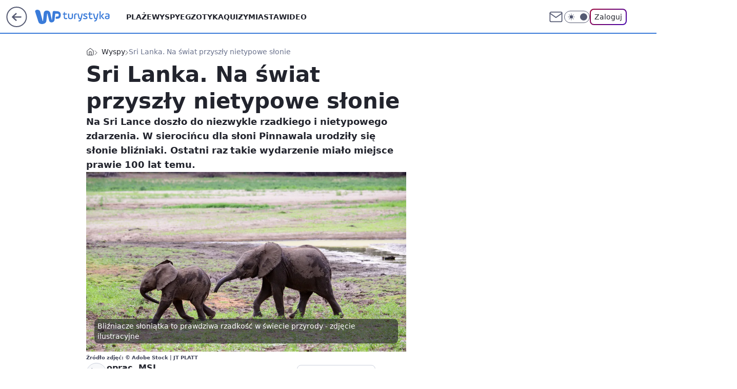

--- FILE ---
content_type: application/javascript
request_url: https://rek.www.wp.pl/gaf.js?rv=2&sn=turystyka&pvid=3af6787df044b9b7559e&rekids=234920&tVersion=B&phtml=turystyka.wp.pl%2Fsri-lanka-na-swiat-przyszly-nietypowe-slonie-6679150237432640a&abtest=adtech%7CPRGM-1047%7CA%3Badtech%7CPU-335%7CA%3Badtech%7CPRG-3468%7CB%3Badtech%7CPRGM-1036%7CD%3Badtech%7CFP-76%7CA%3Badtech%7CPRGM-1356%7CA%3Badtech%7CPRGM-1419%7CB%3Badtech%7CPRGM-1589%7CB%3Badtech%7CPRGM-1576%7CE%3Badtech%7CPRGM-1443%7CA%3Badtech%7CPRGM-1421%7CA%3Badtech%7CPRGM-1465%7CB%3Badtech%7CPRGM-1587%7CD%3Badtech%7CPRGM-1215%7CC&PWA_adbd=0&darkmode=0&highLayout=0&layout=wide&navType=navigate&cdl=0&ctype=article&ciab=IAB20%2CIAB-v3-655&cid=6679150237432640&csystem=ncr&cdate=2021-09-03&ccategory=wyspy&REKtagi=wyspy%3Bsri_lanka%3Bslon%3Bwideo&vw=1280&vh=720&p1=0&spin=y2alhsbg&bcv=2
body_size: 5804
content:
y2alhsbg({"spin":"y2alhsbg","bunch":234920,"context":{"dsa":false,"minor":false,"bidRequestId":"9161db69-e701-4813-81c5-f13c505448ec","maConfig":{"timestamp":"2026-01-15T08:59:46.335Z"},"dfpConfig":{"timestamp":"2026-01-15T11:58:29.480Z"},"sda":[],"targeting":{"client":{},"server":{},"query":{"PWA_adbd":"0","REKtagi":"wyspy;sri_lanka;slon;wideo","abtest":"adtech|PRGM-1047|A;adtech|PU-335|A;adtech|PRG-3468|B;adtech|PRGM-1036|D;adtech|FP-76|A;adtech|PRGM-1356|A;adtech|PRGM-1419|B;adtech|PRGM-1589|B;adtech|PRGM-1576|E;adtech|PRGM-1443|A;adtech|PRGM-1421|A;adtech|PRGM-1465|B;adtech|PRGM-1587|D;adtech|PRGM-1215|C","bcv":"2","ccategory":"wyspy","cdate":"2021-09-03","cdl":"0","ciab":"IAB20,IAB-v3-655","cid":"6679150237432640","csystem":"ncr","ctype":"article","darkmode":"0","highLayout":"0","layout":"wide","navType":"navigate","p1":"0","phtml":"turystyka.wp.pl/sri-lanka-na-swiat-przyszly-nietypowe-slonie-6679150237432640a","pvid":"3af6787df044b9b7559e","rekids":"234920","rv":"2","sn":"turystyka","spin":"y2alhsbg","tVersion":"B","vh":"720","vw":"1280"}},"directOnly":0,"geo":{"country":"840","region":"","city":""},"statid":"","mlId":"","rshsd":"4","isRobot":false,"curr":{"EUR":4.2192,"USD":3.6346,"CHF":4.5302,"GBP":4.8692},"rv":"2","status":{"advf":2,"ma":2,"ma_ads-bidder":2,"ma_cpv-bidder":2,"ma_high-cpm-bidder":2}},"slots":{"10":{"delivered":"","campaign":null,"dfpConfig":null},"11":{"delivered":"1","campaign":null,"dfpConfig":{"placement":"/89844762/Desktop_Turystyka.wp.pl_x11_art","roshash":"EHPS","ceil":100,"sizes":[[336,280],[640,280],[300,250]],"namedSizes":["fluid"],"div":"div-gpt-ad-x11-art","targeting":{"DFPHASH":"ADLO","emptygaf":"0"},"gfp":"EHPS"}},"12":{"delivered":"1","campaign":null,"dfpConfig":{"placement":"/89844762/Desktop_Turystyka.wp.pl_x12_art","roshash":"EHPS","ceil":100,"sizes":[[336,280],[640,280],[300,250]],"namedSizes":["fluid"],"div":"div-gpt-ad-x12-art","targeting":{"DFPHASH":"ADLO","emptygaf":"0"},"gfp":"EHPS"}},"13":{"delivered":"1","campaign":null,"dfpConfig":{"placement":"/89844762/Desktop_Turystyka.wp.pl_x13_art","roshash":"EHPS","ceil":100,"sizes":[[336,280],[640,280],[300,250]],"namedSizes":["fluid"],"div":"div-gpt-ad-x13-art","targeting":{"DFPHASH":"ADLO","emptygaf":"0"},"gfp":"EHPS"}},"14":{"delivered":"1","campaign":null,"dfpConfig":{"placement":"/89844762/Desktop_Turystyka.wp.pl_x14_art","roshash":"EHPS","ceil":100,"sizes":[[336,280],[640,280],[300,250]],"namedSizes":["fluid"],"div":"div-gpt-ad-x14-art","targeting":{"DFPHASH":"ADLO","emptygaf":"0"},"gfp":"EHPS"}},"15":{"delivered":"1","campaign":null,"dfpConfig":{"placement":"/89844762/Desktop_Turystyka.wp.pl_x15_art","roshash":"EHPS","ceil":100,"sizes":[[728,90],[970,300],[950,90],[980,120],[980,90],[970,150],[970,90],[970,250],[930,180],[950,200],[750,100],[970,66],[750,200],[960,90],[970,100],[750,300],[970,200],[950,300]],"namedSizes":["fluid"],"div":"div-gpt-ad-x15-art","targeting":{"DFPHASH":"ADLO","emptygaf":"0"},"gfp":"EHPS"}},"16":{"delivered":"1","campaign":null,"dfpConfig":{"placement":"/89844762/Desktop_Turystyka.wp.pl_x16","roshash":"EHPS","ceil":100,"sizes":[[728,90],[970,300],[950,90],[980,120],[980,90],[970,150],[970,90],[970,250],[930,180],[950,200],[750,100],[970,66],[750,200],[960,90],[970,100],[750,300],[970,200],[950,300]],"namedSizes":["fluid"],"div":"div-gpt-ad-x16","targeting":{"DFPHASH":"ADLO","emptygaf":"0"},"gfp":"EHPS"}},"17":{"delivered":"1","campaign":null,"dfpConfig":{"placement":"/89844762/Desktop_Turystyka.wp.pl_x17","roshash":"EHPS","ceil":100,"sizes":[[728,90],[970,300],[950,90],[980,120],[980,90],[970,150],[970,90],[970,250],[930,180],[950,200],[750,100],[970,66],[750,200],[960,90],[970,100],[750,300],[970,200],[950,300]],"namedSizes":["fluid"],"div":"div-gpt-ad-x17","targeting":{"DFPHASH":"ADLO","emptygaf":"0"},"gfp":"EHPS"}},"18":{"delivered":"1","campaign":null,"dfpConfig":{"placement":"/89844762/Desktop_Turystyka.wp.pl_x18","roshash":"EHPS","ceil":100,"sizes":[[728,90],[970,300],[950,90],[980,120],[980,90],[970,150],[970,90],[970,250],[930,180],[950,200],[750,100],[970,66],[750,200],[960,90],[970,100],[750,300],[970,200],[950,300]],"namedSizes":["fluid"],"div":"div-gpt-ad-x18","targeting":{"DFPHASH":"ADLO","emptygaf":"0"},"gfp":"EHPS"}},"19":{"delivered":"1","campaign":null,"dfpConfig":{"placement":"/89844762/Desktop_Turystyka.wp.pl_x19","roshash":"EHPS","ceil":100,"sizes":[[728,90],[970,300],[950,90],[980,120],[980,90],[970,150],[970,90],[970,250],[930,180],[950,200],[750,100],[970,66],[750,200],[960,90],[970,100],[750,300],[970,200],[950,300]],"namedSizes":["fluid"],"div":"div-gpt-ad-x19","targeting":{"DFPHASH":"ADLO","emptygaf":"0"},"gfp":"EHPS"}},"2":{"delivered":"1","campaign":{"id":"188177","capping":"PWAck=27120606\u0026PWAclt=1","adm":{"bunch":"234920","creations":[{"cbConfig":{"blur":false,"bottomBar":false,"fullPage":false,"message":"Przekierowanie za {{time}} sekund{{y}}","timeout":15000},"height":870,"pixels":["//ad.doubleclick.net/ddm/trackimp/N9439.2133700WP/B34863457.437610904;dc_trk_aid=630899573;dc_trk_cid=248542827;ord=1768620211;dc_lat=;dc_rdid=;tag_for_child_directed_treatment=;tfua=;gdpr=${GDPR};gdpr_consent=${GDPR_CONSENT_755};ltd=${LIMITED_ADS};dc_tdv=1?"],"scalable":"1","showLabel":false,"src":"https://mamc.wpcdn.pl/188177/1767964640286/1920x870.jpg","trackers":{"click":[""],"cview":["//ma.wp.pl/ma.gif?clid=a34bb419bc1345d54896e03c36043d43\u0026SN=turystyka\u0026pvid=3af6787df044b9b7559e\u0026action=cvimp\u0026pg=turystyka.wp.pl\u0026par=creationID%3D1469494%26test%3D0%26workfID%3D188177%26seatFee%3DPgt04tBto8Lwy0S8mztUNDIVa5k4M1Q1LSqMFpVaZm0%26seatID%3Da34bb419bc1345d54896e03c36043d43%26bidReqID%3D9161db69-e701-4813-81c5-f13c505448ec%26device%3DPERSONAL_COMPUTER%26domain%3Dturystyka.wp.pl%26emission%3D3043755%26source%3DTG%26editedTimestamp%3D1767965028%26iabSiteCategories%3D%26pvid%3D3af6787df044b9b7559e%26publisherID%3D308%26inver%3D2%26order%3D265726%26ttl%3D1768706611%26hBidPrice%3DEHKPSVY%26partnerID%3D%26isDev%3Dfalse%26contentID%3D6679150237432640%26utility%3DYTZRVWGUSUa8dCmn8zp3KuJPCIEiRiqv6L85tpW0ccu2QloZNeXB34263wmgNT7F%26ssp%3Dwp.pl%26ip%3DGFz0DDXqT8540shYmgxfEXyV38ZAe3Pvj0Rre5PgDmA%26targetDomain%3Dwkruk.pl%26platform%3D8%26billing%3Dcpv%26client_id%3D48831%26org_id%3D25%26geo%3D840%253B%253B%26slotSizeWxH%3D1920x870%26cur%3DPLN%26is_adblock%3D0%26bidTimestamp%3D1768620211%26medium%3Ddisplay%26slotID%3D002%26tpID%3D1402225%26is_robot%3D0%26hBudgetRate%3DEHKPSVY%26pricingModel%3D821QxTRN52JR6vGHrr8mO-IsBXaaC6kiKICvA-bmJAk%26iabPageCategories%3D%26sn%3Dturystyka%26bidderID%3D11%26conversionValue%3D0%26userID%3D__UNKNOWN_TELL_US__%26rekid%3D234920"],"impression":["//ma.wp.pl/ma.gif?clid=a34bb419bc1345d54896e03c36043d43\u0026SN=turystyka\u0026pvid=3af6787df044b9b7559e\u0026action=delivery\u0026pg=turystyka.wp.pl\u0026par=rekid%3D234920%26creationID%3D1469494%26test%3D0%26workfID%3D188177%26seatFee%3DPgt04tBto8Lwy0S8mztUNDIVa5k4M1Q1LSqMFpVaZm0%26seatID%3Da34bb419bc1345d54896e03c36043d43%26bidReqID%3D9161db69-e701-4813-81c5-f13c505448ec%26device%3DPERSONAL_COMPUTER%26domain%3Dturystyka.wp.pl%26emission%3D3043755%26source%3DTG%26editedTimestamp%3D1767965028%26iabSiteCategories%3D%26pvid%3D3af6787df044b9b7559e%26publisherID%3D308%26inver%3D2%26order%3D265726%26ttl%3D1768706611%26hBidPrice%3DEHKPSVY%26partnerID%3D%26isDev%3Dfalse%26contentID%3D6679150237432640%26utility%3DYTZRVWGUSUa8dCmn8zp3KuJPCIEiRiqv6L85tpW0ccu2QloZNeXB34263wmgNT7F%26ssp%3Dwp.pl%26ip%3DGFz0DDXqT8540shYmgxfEXyV38ZAe3Pvj0Rre5PgDmA%26targetDomain%3Dwkruk.pl%26platform%3D8%26billing%3Dcpv%26client_id%3D48831%26org_id%3D25%26geo%3D840%253B%253B%26slotSizeWxH%3D1920x870%26cur%3DPLN%26is_adblock%3D0%26bidTimestamp%3D1768620211%26medium%3Ddisplay%26slotID%3D002%26tpID%3D1402225%26is_robot%3D0%26hBudgetRate%3DEHKPSVY%26pricingModel%3D821QxTRN52JR6vGHrr8mO-IsBXaaC6kiKICvA-bmJAk%26iabPageCategories%3D%26sn%3Dturystyka%26bidderID%3D11%26conversionValue%3D0%26userID%3D__UNKNOWN_TELL_US__"],"view":["//ma.wp.pl/ma.gif?clid=a34bb419bc1345d54896e03c36043d43\u0026SN=turystyka\u0026pvid=3af6787df044b9b7559e\u0026action=view\u0026pg=turystyka.wp.pl\u0026par=seatFee%3DPgt04tBto8Lwy0S8mztUNDIVa5k4M1Q1LSqMFpVaZm0%26seatID%3Da34bb419bc1345d54896e03c36043d43%26bidReqID%3D9161db69-e701-4813-81c5-f13c505448ec%26device%3DPERSONAL_COMPUTER%26domain%3Dturystyka.wp.pl%26emission%3D3043755%26source%3DTG%26editedTimestamp%3D1767965028%26iabSiteCategories%3D%26pvid%3D3af6787df044b9b7559e%26publisherID%3D308%26inver%3D2%26order%3D265726%26ttl%3D1768706611%26hBidPrice%3DEHKPSVY%26partnerID%3D%26isDev%3Dfalse%26contentID%3D6679150237432640%26utility%3DYTZRVWGUSUa8dCmn8zp3KuJPCIEiRiqv6L85tpW0ccu2QloZNeXB34263wmgNT7F%26ssp%3Dwp.pl%26ip%3DGFz0DDXqT8540shYmgxfEXyV38ZAe3Pvj0Rre5PgDmA%26targetDomain%3Dwkruk.pl%26platform%3D8%26billing%3Dcpv%26client_id%3D48831%26org_id%3D25%26geo%3D840%253B%253B%26slotSizeWxH%3D1920x870%26cur%3DPLN%26is_adblock%3D0%26bidTimestamp%3D1768620211%26medium%3Ddisplay%26slotID%3D002%26tpID%3D1402225%26is_robot%3D0%26hBudgetRate%3DEHKPSVY%26pricingModel%3D821QxTRN52JR6vGHrr8mO-IsBXaaC6kiKICvA-bmJAk%26iabPageCategories%3D%26sn%3Dturystyka%26bidderID%3D11%26conversionValue%3D0%26userID%3D__UNKNOWN_TELL_US__%26rekid%3D234920%26creationID%3D1469494%26test%3D0%26workfID%3D188177"]},"transparentPlaceholder":false,"type":"image","url":"https://ad.doubleclick.net/ddm/trackclk/N9439.2133700WP/B34863457.437610904;dc_trk_aid=630899573;dc_trk_cid=248542827;dc_lat=;dc_rdid=;tag_for_child_directed_treatment=;tfua=;gdpr=${GDPR};gdpr_consent=${GDPR_CONSENT_755};ltd=${LIMITED_ADS};dc_tdv=1","width":1920}],"redir":"https://ma.wp.pl/redirma?SN=turystyka\u0026pvid=3af6787df044b9b7559e\u0026par=sn%3Dturystyka%26conversionValue%3D0%26rekid%3D234920%26test%3D0%26workfID%3D188177%26is_adblock%3D0%26tpID%3D1402225%26domain%3Dturystyka.wp.pl%26pvid%3D3af6787df044b9b7559e%26medium%3Ddisplay%26pricingModel%3D821QxTRN52JR6vGHrr8mO-IsBXaaC6kiKICvA-bmJAk%26emission%3D3043755%26ssp%3Dwp.pl%26platform%3D8%26billing%3Dcpv%26bidTimestamp%3D1768620211%26seatID%3Da34bb419bc1345d54896e03c36043d43%26device%3DPERSONAL_COMPUTER%26source%3DTG%26publisherID%3D308%26inver%3D2%26utility%3DYTZRVWGUSUa8dCmn8zp3KuJPCIEiRiqv6L85tpW0ccu2QloZNeXB34263wmgNT7F%26client_id%3D48831%26hBudgetRate%3DEHKPSVY%26order%3D265726%26hBidPrice%3DEHKPSVY%26partnerID%3D%26isDev%3Dfalse%26iabPageCategories%3D%26bidderID%3D11%26creationID%3D1469494%26contentID%3D6679150237432640%26org_id%3D25%26cur%3DPLN%26slotID%3D002%26is_robot%3D0%26userID%3D__UNKNOWN_TELL_US__%26seatFee%3DPgt04tBto8Lwy0S8mztUNDIVa5k4M1Q1LSqMFpVaZm0%26bidReqID%3D9161db69-e701-4813-81c5-f13c505448ec%26ttl%3D1768706611%26ip%3DGFz0DDXqT8540shYmgxfEXyV38ZAe3Pvj0Rre5PgDmA%26slotSizeWxH%3D1920x870%26targetDomain%3Dwkruk.pl%26editedTimestamp%3D1767965028%26iabSiteCategories%3D%26geo%3D840%253B%253B\u0026url=","slot":"2"},"creative":{"Id":"1469494","provider":"ma_cpv-bidder","roshash":"GJMP","height":870,"width":1920,"touchpointId":"1402225","source":{"bidder":"cpv-bidder"}},"sellingModel":{"model":"CPM_INT"}},"dfpConfig":{"placement":"/89844762/Desktop_Turystyka.wp.pl_x02","roshash":"GJMP","ceil":100,"sizes":[[970,300],[970,600],[750,300],[950,300],[980,600],[1920,870],[1200,600],[750,400],[960,640]],"namedSizes":["fluid"],"div":"div-gpt-ad-x02","targeting":{"DFPHASH":"CFIL","emptygaf":"0"},"gfp":"FNQT"}},"24":{"delivered":"","campaign":null,"dfpConfig":null},"25":{"delivered":"1","campaign":null,"dfpConfig":{"placement":"/89844762/Desktop_Turystyka.wp.pl_x25_art","roshash":"EHPS","ceil":100,"sizes":[[200,200],[250,250],[640,256],[336,280],[640,280],[250,360],[300,250]],"namedSizes":["fluid"],"div":"div-gpt-ad-x25-art","targeting":{"DFPHASH":"ADLO","emptygaf":"0"},"gfp":"EHPS"}},"27":{"delivered":"1","campaign":null,"dfpConfig":{"placement":"/89844762/Desktop_Turystyka.wp.pl_x27_art","roshash":"EILO","ceil":100,"sizes":[[160,600]],"namedSizes":["fluid"],"div":"div-gpt-ad-x27-art","targeting":{"DFPHASH":"AEHK","emptygaf":"0"},"gfp":"EILO"}},"28":{"delivered":"","campaign":null,"dfpConfig":null},"29":{"delivered":"","campaign":null,"dfpConfig":null},"3":{"lazy":1,"delivered":"1","campaign":{"id":"188194","adm":{"bunch":"234920","creations":[{"height":200,"showLabel":true,"src":"https://mamc.wpcdn.pl/188194/1767968858448/autopromo_750x200.jpg","trackers":{"click":[""],"cview":["//ma.wp.pl/ma.gif?clid=36d4f1d950aab392a9c26b186b340e10\u0026SN=turystyka\u0026pvid=3af6787df044b9b7559e\u0026action=cvimp\u0026pg=turystyka.wp.pl\u0026par=seatFee%3DASN_moHEhfMXr_GNlAZu7wgRm5fY2Nba-HaN5KZDjK4%26client_id%3D43444%26org_id%3D25%26order%3D265827%26partnerID%3D%26ip%3DLVVdcyvQTjl3gCpcwXJWBo1W22EUf1ikLT260tkSDXw%26domain%3Dturystyka.wp.pl%26billing%3Dcpv%26editedTimestamp%3D1767969656%26bidTimestamp%3D1768620211%26targetDomain%3Dwp.pl%26iabSiteCategories%3D%26pvid%3D3af6787df044b9b7559e%26geo%3D840%253B%253B%26hBidPrice%3DEHKNQTW%26hBudgetRate%3DEHKNQTW%26contentID%3D6679150237432640%26bidReqID%3D9161db69-e701-4813-81c5-f13c505448ec%26tpID%3D1402313%26platform%3D8%26rekid%3D234920%26cur%3DPLN%26test%3D0%26workfID%3D188194%26seatID%3D36d4f1d950aab392a9c26b186b340e10%26ttl%3D1768706611%26utility%3DobYDjW_bZlWCxJEx-wTmuhWyuKNFhwwgM6eiVZhPzGbrEWbNAezLOnsV9Nrc624r%26ssp%3Dwp.pl%26device%3DPERSONAL_COMPUTER%26publisherID%3D308%26slotID%3D003%26slotSizeWxH%3D750x200%26emission%3D3044175%26source%3DTG%26medium%3Ddisplay%26inver%3D2%26creationID%3D1469533%26iabPageCategories%3D%26is_robot%3D0%26is_adblock%3D0%26sn%3Dturystyka%26bidderID%3D11%26conversionValue%3D0%26userID%3D__UNKNOWN_TELL_US__%26pricingModel%3Dc8itRCUKvxcAhge3nz2eY27DdBzVGEtq6ffW4KfbjeU%26isDev%3Dfalse"],"impression":["//ma.wp.pl/ma.gif?clid=36d4f1d950aab392a9c26b186b340e10\u0026SN=turystyka\u0026pvid=3af6787df044b9b7559e\u0026action=delivery\u0026pg=turystyka.wp.pl\u0026par=is_adblock%3D0%26sn%3Dturystyka%26bidderID%3D11%26conversionValue%3D0%26userID%3D__UNKNOWN_TELL_US__%26pricingModel%3Dc8itRCUKvxcAhge3nz2eY27DdBzVGEtq6ffW4KfbjeU%26isDev%3Dfalse%26seatFee%3DASN_moHEhfMXr_GNlAZu7wgRm5fY2Nba-HaN5KZDjK4%26client_id%3D43444%26org_id%3D25%26order%3D265827%26partnerID%3D%26ip%3DLVVdcyvQTjl3gCpcwXJWBo1W22EUf1ikLT260tkSDXw%26domain%3Dturystyka.wp.pl%26billing%3Dcpv%26editedTimestamp%3D1767969656%26bidTimestamp%3D1768620211%26targetDomain%3Dwp.pl%26iabSiteCategories%3D%26pvid%3D3af6787df044b9b7559e%26geo%3D840%253B%253B%26hBidPrice%3DEHKNQTW%26hBudgetRate%3DEHKNQTW%26contentID%3D6679150237432640%26bidReqID%3D9161db69-e701-4813-81c5-f13c505448ec%26tpID%3D1402313%26platform%3D8%26rekid%3D234920%26cur%3DPLN%26test%3D0%26workfID%3D188194%26seatID%3D36d4f1d950aab392a9c26b186b340e10%26ttl%3D1768706611%26utility%3DobYDjW_bZlWCxJEx-wTmuhWyuKNFhwwgM6eiVZhPzGbrEWbNAezLOnsV9Nrc624r%26ssp%3Dwp.pl%26device%3DPERSONAL_COMPUTER%26publisherID%3D308%26slotID%3D003%26slotSizeWxH%3D750x200%26emission%3D3044175%26source%3DTG%26medium%3Ddisplay%26inver%3D2%26creationID%3D1469533%26iabPageCategories%3D%26is_robot%3D0"],"view":["//ma.wp.pl/ma.gif?clid=36d4f1d950aab392a9c26b186b340e10\u0026SN=turystyka\u0026pvid=3af6787df044b9b7559e\u0026action=view\u0026pg=turystyka.wp.pl\u0026par=hBudgetRate%3DEHKNQTW%26contentID%3D6679150237432640%26bidReqID%3D9161db69-e701-4813-81c5-f13c505448ec%26tpID%3D1402313%26platform%3D8%26rekid%3D234920%26cur%3DPLN%26test%3D0%26workfID%3D188194%26seatID%3D36d4f1d950aab392a9c26b186b340e10%26ttl%3D1768706611%26utility%3DobYDjW_bZlWCxJEx-wTmuhWyuKNFhwwgM6eiVZhPzGbrEWbNAezLOnsV9Nrc624r%26ssp%3Dwp.pl%26device%3DPERSONAL_COMPUTER%26publisherID%3D308%26slotID%3D003%26slotSizeWxH%3D750x200%26emission%3D3044175%26source%3DTG%26medium%3Ddisplay%26inver%3D2%26creationID%3D1469533%26iabPageCategories%3D%26is_robot%3D0%26is_adblock%3D0%26sn%3Dturystyka%26bidderID%3D11%26conversionValue%3D0%26userID%3D__UNKNOWN_TELL_US__%26pricingModel%3Dc8itRCUKvxcAhge3nz2eY27DdBzVGEtq6ffW4KfbjeU%26isDev%3Dfalse%26seatFee%3DASN_moHEhfMXr_GNlAZu7wgRm5fY2Nba-HaN5KZDjK4%26client_id%3D43444%26org_id%3D25%26order%3D265827%26partnerID%3D%26ip%3DLVVdcyvQTjl3gCpcwXJWBo1W22EUf1ikLT260tkSDXw%26domain%3Dturystyka.wp.pl%26billing%3Dcpv%26editedTimestamp%3D1767969656%26bidTimestamp%3D1768620211%26targetDomain%3Dwp.pl%26iabSiteCategories%3D%26pvid%3D3af6787df044b9b7559e%26geo%3D840%253B%253B%26hBidPrice%3DEHKNQTW"]},"transparentPlaceholder":false,"type":"image","url":"https://pilot.wp.pl/program/tv-puls-hd/?utm_source=autopromo\u0026utm_medium=display\u0026utm_campaign=2024_puls","width":750}],"redir":"https://ma.wp.pl/redirma?SN=turystyka\u0026pvid=3af6787df044b9b7559e\u0026par=billing%3Dcpv%26hBudgetRate%3DEHKNQTW%26userID%3D__UNKNOWN_TELL_US__%26domain%3Dturystyka.wp.pl%26targetDomain%3Dwp.pl%26iabPageCategories%3D%26sn%3Dturystyka%26ip%3DLVVdcyvQTjl3gCpcwXJWBo1W22EUf1ikLT260tkSDXw%26iabSiteCategories%3D%26workfID%3D188194%26seatID%3D36d4f1d950aab392a9c26b186b340e10%26ttl%3D1768706611%26utility%3DobYDjW_bZlWCxJEx-wTmuhWyuKNFhwwgM6eiVZhPzGbrEWbNAezLOnsV9Nrc624r%26slotSizeWxH%3D750x200%26medium%3Ddisplay%26inver%3D2%26pvid%3D3af6787df044b9b7559e%26test%3D0%26emission%3D3044175%26is_robot%3D0%26pricingModel%3Dc8itRCUKvxcAhge3nz2eY27DdBzVGEtq6ffW4KfbjeU%26order%3D265827%26editedTimestamp%3D1767969656%26bidTimestamp%3D1768620211%26geo%3D840%253B%253B%26platform%3D8%26device%3DPERSONAL_COMPUTER%26seatFee%3DASN_moHEhfMXr_GNlAZu7wgRm5fY2Nba-HaN5KZDjK4%26client_id%3D43444%26tpID%3D1402313%26rekid%3D234920%26source%3DTG%26partnerID%3D%26hBidPrice%3DEHKNQTW%26contentID%3D6679150237432640%26slotID%3D003%26creationID%3D1469533%26is_adblock%3D0%26bidderID%3D11%26isDev%3Dfalse%26org_id%3D25%26bidReqID%3D9161db69-e701-4813-81c5-f13c505448ec%26cur%3DPLN%26ssp%3Dwp.pl%26publisherID%3D308%26conversionValue%3D0\u0026url=","slot":"3"},"creative":{"Id":"1469533","provider":"ma_cpv-bidder","roshash":"EHKN","height":200,"width":750,"touchpointId":"1402313","source":{"bidder":"cpv-bidder"}},"sellingModel":{"model":"CPM_INT"}},"dfpConfig":{"placement":"/89844762/Desktop_Turystyka.wp.pl_x03_art","roshash":"EJMP","ceil":100,"sizes":[[728,90],[970,300],[950,90],[980,120],[980,90],[970,150],[970,90],[970,250],[930,180],[950,200],[750,100],[970,66],[750,200],[960,90],[970,100],[750,300],[970,200],[950,300]],"namedSizes":["fluid"],"div":"div-gpt-ad-x03-art","targeting":{"DFPHASH":"AFIL","emptygaf":"0"},"gfp":"EJMP"}},"32":{"lazy":1,"delivered":"1","campaign":{"id":"188161","adm":{"bunch":"234920","creations":[{"height":250,"showLabel":true,"src":"https://mamc.wpcdn.pl/188161/1767956408070/WP_Dreams_300x250.jpg","trackers":{"click":[""],"cview":["//ma.wp.pl/ma.gif?clid=36d4f1d950aab392a9c26b186b340e10\u0026SN=turystyka\u0026pvid=3af6787df044b9b7559e\u0026action=cvimp\u0026pg=turystyka.wp.pl\u0026par=platform%3D8%26inver%3D2%26test%3D0%26source%3DTG%26is_robot%3D0%26medium%3Ddisplay%26conversionValue%3D0%26bidReqID%3D9161db69-e701-4813-81c5-f13c505448ec%26publisherID%3D308%26targetDomain%3Dbestfilm.pl%26seatID%3D36d4f1d950aab392a9c26b186b340e10%26iabPageCategories%3D%26bidderID%3D11%26ssp%3Dwp.pl%26domain%3Dturystyka.wp.pl%26slotID%3D032%26tpID%3D1402083%26billing%3Dcpv%26emission%3D3044433%26sn%3Dturystyka%26contentID%3D6679150237432640%26client_id%3D29799%26editedTimestamp%3D1767956429%26ttl%3D1768706611%26partnerID%3D%26utility%3D9CaUebjUMy8VJd5bylgKLtX6TUlq_Ns2juEcFbLN3RferJcQffGtuJWf2ACUBhxu%26seatFee%3DRb6ceE0QsJlZmwktuUhZFkBXOcFn43CP_maJpDkH-ug%26order%3D265877%26pricingModel%3Dipl9GtEGLM8Za1Xjj2dprZdXnMvB20-n65s72Zg2dao%26is_adblock%3D0%26geo%3D840%253B%253B%26bidTimestamp%3D1768620211%26userID%3D__UNKNOWN_TELL_US__%26ip%3DjEsKLNPvIly-cLpma9nze9vAdoghbHw-HalfYBUR25M%26workfID%3D188161%26org_id%3D25%26device%3DPERSONAL_COMPUTER%26rekid%3D234920%26slotSizeWxH%3D300x250%26pvid%3D3af6787df044b9b7559e%26hBidPrice%3DFIOTagmtxDHR%26isDev%3Dfalse%26creationID%3D1469370%26cur%3DPLN%26iabSiteCategories%3D%26hBudgetRate%3DEHKOYem"],"impression":["//ma.wp.pl/ma.gif?clid=36d4f1d950aab392a9c26b186b340e10\u0026SN=turystyka\u0026pvid=3af6787df044b9b7559e\u0026action=delivery\u0026pg=turystyka.wp.pl\u0026par=utility%3D9CaUebjUMy8VJd5bylgKLtX6TUlq_Ns2juEcFbLN3RferJcQffGtuJWf2ACUBhxu%26seatFee%3DRb6ceE0QsJlZmwktuUhZFkBXOcFn43CP_maJpDkH-ug%26order%3D265877%26pricingModel%3Dipl9GtEGLM8Za1Xjj2dprZdXnMvB20-n65s72Zg2dao%26is_adblock%3D0%26geo%3D840%253B%253B%26bidTimestamp%3D1768620211%26userID%3D__UNKNOWN_TELL_US__%26ip%3DjEsKLNPvIly-cLpma9nze9vAdoghbHw-HalfYBUR25M%26workfID%3D188161%26org_id%3D25%26device%3DPERSONAL_COMPUTER%26rekid%3D234920%26slotSizeWxH%3D300x250%26pvid%3D3af6787df044b9b7559e%26hBidPrice%3DFIOTagmtxDHR%26isDev%3Dfalse%26creationID%3D1469370%26cur%3DPLN%26iabSiteCategories%3D%26hBudgetRate%3DEHKOYem%26platform%3D8%26inver%3D2%26test%3D0%26source%3DTG%26is_robot%3D0%26medium%3Ddisplay%26conversionValue%3D0%26bidReqID%3D9161db69-e701-4813-81c5-f13c505448ec%26publisherID%3D308%26targetDomain%3Dbestfilm.pl%26seatID%3D36d4f1d950aab392a9c26b186b340e10%26iabPageCategories%3D%26bidderID%3D11%26ssp%3Dwp.pl%26domain%3Dturystyka.wp.pl%26slotID%3D032%26tpID%3D1402083%26billing%3Dcpv%26emission%3D3044433%26sn%3Dturystyka%26contentID%3D6679150237432640%26client_id%3D29799%26editedTimestamp%3D1767956429%26ttl%3D1768706611%26partnerID%3D"],"view":["//ma.wp.pl/ma.gif?clid=36d4f1d950aab392a9c26b186b340e10\u0026SN=turystyka\u0026pvid=3af6787df044b9b7559e\u0026action=view\u0026pg=turystyka.wp.pl\u0026par=platform%3D8%26inver%3D2%26test%3D0%26source%3DTG%26is_robot%3D0%26medium%3Ddisplay%26conversionValue%3D0%26bidReqID%3D9161db69-e701-4813-81c5-f13c505448ec%26publisherID%3D308%26targetDomain%3Dbestfilm.pl%26seatID%3D36d4f1d950aab392a9c26b186b340e10%26iabPageCategories%3D%26bidderID%3D11%26ssp%3Dwp.pl%26domain%3Dturystyka.wp.pl%26slotID%3D032%26tpID%3D1402083%26billing%3Dcpv%26emission%3D3044433%26sn%3Dturystyka%26contentID%3D6679150237432640%26client_id%3D29799%26editedTimestamp%3D1767956429%26ttl%3D1768706611%26partnerID%3D%26utility%3D9CaUebjUMy8VJd5bylgKLtX6TUlq_Ns2juEcFbLN3RferJcQffGtuJWf2ACUBhxu%26seatFee%3DRb6ceE0QsJlZmwktuUhZFkBXOcFn43CP_maJpDkH-ug%26order%3D265877%26pricingModel%3Dipl9GtEGLM8Za1Xjj2dprZdXnMvB20-n65s72Zg2dao%26is_adblock%3D0%26geo%3D840%253B%253B%26bidTimestamp%3D1768620211%26userID%3D__UNKNOWN_TELL_US__%26ip%3DjEsKLNPvIly-cLpma9nze9vAdoghbHw-HalfYBUR25M%26workfID%3D188161%26org_id%3D25%26device%3DPERSONAL_COMPUTER%26rekid%3D234920%26slotSizeWxH%3D300x250%26pvid%3D3af6787df044b9b7559e%26hBidPrice%3DFIOTagmtxDHR%26isDev%3Dfalse%26creationID%3D1469370%26cur%3DPLN%26iabSiteCategories%3D%26hBudgetRate%3DEHKOYem"]},"transparentPlaceholder":false,"type":"image","url":"https://bestfilm.pl/catalogue/dreams","width":300}],"redir":"https://ma.wp.pl/redirma?SN=turystyka\u0026pvid=3af6787df044b9b7559e\u0026par=order%3D265877%26userID%3D__UNKNOWN_TELL_US__%26isDev%3Dfalse%26cur%3DPLN%26domain%3Dturystyka.wp.pl%26utility%3D9CaUebjUMy8VJd5bylgKLtX6TUlq_Ns2juEcFbLN3RferJcQffGtuJWf2ACUBhxu%26is_adblock%3D0%26org_id%3D25%26pvid%3D3af6787df044b9b7559e%26iabSiteCategories%3D%26inver%3D2%26ssp%3Dwp.pl%26ip%3DjEsKLNPvIly-cLpma9nze9vAdoghbHw-HalfYBUR25M%26hBudgetRate%3DEHKOYem%26bidReqID%3D9161db69-e701-4813-81c5-f13c505448ec%26slotID%3D032%26sn%3Dturystyka%26editedTimestamp%3D1767956429%26partnerID%3D%26pricingModel%3Dipl9GtEGLM8Za1Xjj2dprZdXnMvB20-n65s72Zg2dao%26geo%3D840%253B%253B%26rekid%3D234920%26is_robot%3D0%26conversionValue%3D0%26targetDomain%3Dbestfilm.pl%26device%3DPERSONAL_COMPUTER%26slotSizeWxH%3D300x250%26creationID%3D1469370%26billing%3Dcpv%26ttl%3D1768706611%26hBidPrice%3DFIOTagmtxDHR%26platform%3D8%26source%3DTG%26seatID%3D36d4f1d950aab392a9c26b186b340e10%26iabPageCategories%3D%26tpID%3D1402083%26emission%3D3044433%26test%3D0%26medium%3Ddisplay%26contentID%3D6679150237432640%26seatFee%3DRb6ceE0QsJlZmwktuUhZFkBXOcFn43CP_maJpDkH-ug%26bidTimestamp%3D1768620211%26workfID%3D188161%26publisherID%3D308%26bidderID%3D11%26client_id%3D29799\u0026url=","slot":"32"},"creative":{"Id":"1469370","provider":"ma_cpv-bidder","roshash":"EHKN","height":250,"width":300,"touchpointId":"1402083","source":{"bidder":"cpv-bidder"}},"sellingModel":{"model":"CPV_INT"}},"dfpConfig":{"placement":"/89844762/Desktop_Turystyka.wp.pl_x32_art","roshash":"EHPS","ceil":100,"sizes":[[336,280],[640,280],[300,250]],"namedSizes":["fluid"],"div":"div-gpt-ad-x32-art","targeting":{"DFPHASH":"ADLO","emptygaf":"0"},"gfp":"EHPS"}},"33":{"delivered":"1","campaign":null,"dfpConfig":{"placement":"/89844762/Desktop_Turystyka.wp.pl_x33_art","roshash":"EHPS","ceil":100,"sizes":[[336,280],[640,280],[300,250]],"namedSizes":["fluid"],"div":"div-gpt-ad-x33-art","targeting":{"DFPHASH":"ADLO","emptygaf":"0"},"gfp":"EHPS"}},"34":{"delivered":"1","campaign":null,"dfpConfig":{"placement":"/89844762/Desktop_Turystyka.wp.pl_x34_art","roshash":"EHPS","ceil":100,"sizes":[[300,250]],"namedSizes":["fluid"],"div":"div-gpt-ad-x34-art","targeting":{"DFPHASH":"ADLO","emptygaf":"0"},"gfp":"EHPS"}},"35":{"delivered":"1","campaign":null,"dfpConfig":{"placement":"/89844762/Desktop_Turystyka.wp.pl_x35_art","roshash":"EHPS","ceil":100,"sizes":[[300,600],[300,250]],"namedSizes":["fluid"],"div":"div-gpt-ad-x35-art","targeting":{"DFPHASH":"ADLO","emptygaf":"0"},"gfp":"EHPS"}},"36":{"delivered":"1","campaign":null,"dfpConfig":{"placement":"/89844762/Desktop_Turystyka.wp.pl_x36_art","roshash":"EJMP","ceil":100,"sizes":[[300,600],[300,250]],"namedSizes":["fluid"],"div":"div-gpt-ad-x36-art","targeting":{"DFPHASH":"AFIL","emptygaf":"0"},"gfp":"EJMP"}},"37":{"delivered":"1","campaign":null,"dfpConfig":{"placement":"/89844762/Desktop_Turystyka.wp.pl_x37_art","roshash":"EHPS","ceil":100,"sizes":[[300,600],[300,250]],"namedSizes":["fluid"],"div":"div-gpt-ad-x37-art","targeting":{"DFPHASH":"ADLO","emptygaf":"0"},"gfp":"EHPS"}},"40":{"delivered":"1","campaign":null,"dfpConfig":{"placement":"/89844762/Desktop_Turystyka.wp.pl_x40","roshash":"EJMP","ceil":100,"sizes":[[300,250]],"namedSizes":["fluid"],"div":"div-gpt-ad-x40","targeting":{"DFPHASH":"AFIL","emptygaf":"0"},"gfp":"EJMP"}},"5":{"delivered":"1","campaign":null,"dfpConfig":{"placement":"/89844762/Desktop_Turystyka.wp.pl_x05_art","roshash":"EHPS","ceil":100,"sizes":[[336,280],[640,280],[300,250]],"namedSizes":["fluid"],"div":"div-gpt-ad-x05-art","targeting":{"DFPHASH":"ADLO","emptygaf":"0"},"gfp":"EHPS"}},"50":{"delivered":"1","campaign":null,"dfpConfig":{"placement":"/89844762/Desktop_Turystyka.wp.pl_x50_art","roshash":"EHPS","ceil":100,"sizes":[[728,90],[970,300],[950,90],[980,120],[980,90],[970,150],[970,90],[970,250],[930,180],[950,200],[750,100],[970,66],[750,200],[960,90],[970,100],[750,300],[970,200],[950,300]],"namedSizes":["fluid"],"div":"div-gpt-ad-x50-art","targeting":{"DFPHASH":"ADLO","emptygaf":"0"},"gfp":"EHPS"}},"52":{"delivered":"1","campaign":null,"dfpConfig":{"placement":"/89844762/Desktop_Turystyka.wp.pl_x52_art","roshash":"EHPS","ceil":100,"sizes":[[300,250]],"namedSizes":["fluid"],"div":"div-gpt-ad-x52-art","targeting":{"DFPHASH":"ADLO","emptygaf":"0"},"gfp":"EHPS"}},"529":{"delivered":"1","campaign":null,"dfpConfig":{"placement":"/89844762/Desktop_Turystyka.wp.pl_x529","roshash":"EHPS","ceil":100,"sizes":[[300,250]],"namedSizes":["fluid"],"div":"div-gpt-ad-x529","targeting":{"DFPHASH":"ADLO","emptygaf":"0"},"gfp":"EHPS"}},"53":{"delivered":"1","campaign":null,"dfpConfig":{"placement":"/89844762/Desktop_Turystyka.wp.pl_x53_art","roshash":"EHPS","ceil":100,"sizes":[[728,90],[970,300],[950,90],[980,120],[980,90],[970,150],[970,600],[970,90],[970,250],[930,180],[950,200],[750,100],[970,66],[750,200],[960,90],[970,100],[750,300],[970,200],[940,600]],"namedSizes":["fluid"],"div":"div-gpt-ad-x53-art","targeting":{"DFPHASH":"ADLO","emptygaf":"0"},"gfp":"EHPS"}},"531":{"delivered":"1","campaign":null,"dfpConfig":{"placement":"/89844762/Desktop_Turystyka.wp.pl_x531","roshash":"EHPS","ceil":100,"sizes":[[300,250]],"namedSizes":["fluid"],"div":"div-gpt-ad-x531","targeting":{"DFPHASH":"ADLO","emptygaf":"0"},"gfp":"EHPS"}},"541":{"delivered":"1","campaign":null,"dfpConfig":{"placement":"/89844762/Desktop_Turystyka.wp.pl_x541_art","roshash":"EHPS","ceil":100,"sizes":[[300,600],[300,250]],"namedSizes":["fluid"],"div":"div-gpt-ad-x541-art","targeting":{"DFPHASH":"ADLO","emptygaf":"0"},"gfp":"EHPS"}},"59":{"delivered":"1","campaign":null,"dfpConfig":{"placement":"/89844762/Desktop_Turystyka.wp.pl_x59_art","roshash":"EHPS","ceil":100,"sizes":[[300,600],[300,250]],"namedSizes":["fluid"],"div":"div-gpt-ad-x59-art","targeting":{"DFPHASH":"ADLO","emptygaf":"0"},"gfp":"EHPS"}},"6":{"delivered":"","campaign":null,"dfpConfig":null},"61":{"delivered":"1","campaign":null,"dfpConfig":{"placement":"/89844762/Desktop_Turystyka.wp.pl_x61_art","roshash":"EHPS","ceil":100,"sizes":[[336,280],[640,280],[300,250]],"namedSizes":["fluid"],"div":"div-gpt-ad-x61-art","targeting":{"DFPHASH":"ADLO","emptygaf":"0"},"gfp":"EHPS"}},"62":{"delivered":"","campaign":null,"dfpConfig":null},"67":{"delivered":"1","campaign":null,"dfpConfig":{"placement":"/89844762/Desktop_Turystyka.wp.pl_x67_art","roshash":"EHNQ","ceil":100,"sizes":[[300,50]],"namedSizes":["fluid"],"div":"div-gpt-ad-x67-art","targeting":{"DFPHASH":"ADJM","emptygaf":"0"},"gfp":"EHNQ"}},"7":{"delivered":"","campaign":null,"dfpConfig":null},"70":{"delivered":"1","campaign":null,"dfpConfig":{"placement":"/89844762/Desktop_Turystyka.wp.pl_x70_art","roshash":"EHPS","ceil":100,"sizes":[[728,90],[970,300],[950,90],[980,120],[980,90],[970,150],[970,90],[970,250],[930,180],[950,200],[750,100],[970,66],[750,200],[960,90],[970,100],[750,300],[970,200],[950,300]],"namedSizes":["fluid"],"div":"div-gpt-ad-x70-art","targeting":{"DFPHASH":"ADLO","emptygaf":"0"},"gfp":"EHPS"}},"716":{"delivered":"","campaign":null,"dfpConfig":null},"717":{"delivered":"","campaign":null,"dfpConfig":null},"72":{"delivered":"1","campaign":null,"dfpConfig":{"placement":"/89844762/Desktop_Turystyka.wp.pl_x72_art","roshash":"EHPS","ceil":100,"sizes":[[300,250]],"namedSizes":["fluid"],"div":"div-gpt-ad-x72-art","targeting":{"DFPHASH":"ADLO","emptygaf":"0"},"gfp":"EHPS"}},"79":{"delivered":"1","campaign":null,"dfpConfig":{"placement":"/89844762/Desktop_Turystyka.wp.pl_x79_art","roshash":"EHPS","ceil":100,"sizes":[[300,600],[300,250]],"namedSizes":["fluid"],"div":"div-gpt-ad-x79-art","targeting":{"DFPHASH":"ADLO","emptygaf":"0"},"gfp":"EHPS"}},"8":{"delivered":"","campaign":null,"dfpConfig":null},"80":{"delivered":"1","campaign":null,"dfpConfig":{"placement":"/89844762/Desktop_Turystyka.wp.pl_x80_art","roshash":"EHPS","ceil":100,"sizes":[[1,1]],"namedSizes":["fluid"],"div":"div-gpt-ad-x80-art","isNative":1,"targeting":{"DFPHASH":"ADLO","emptygaf":"0"},"gfp":"EHPS"}},"800":{"delivered":"","campaign":null,"dfpConfig":null},"81":{"delivered":"1","campaign":null,"dfpConfig":{"placement":"/89844762/Desktop_Turystyka.wp.pl_x81_art","roshash":"EHPS","ceil":100,"sizes":[[1,1]],"namedSizes":["fluid"],"div":"div-gpt-ad-x81-art","isNative":1,"targeting":{"DFPHASH":"ADLO","emptygaf":"0"},"gfp":"EHPS"}},"810":{"delivered":"","campaign":null,"dfpConfig":null},"811":{"delivered":"","campaign":null,"dfpConfig":null},"812":{"delivered":"","campaign":null,"dfpConfig":null},"813":{"delivered":"","campaign":null,"dfpConfig":null},"814":{"delivered":"","campaign":null,"dfpConfig":null},"815":{"delivered":"","campaign":null,"dfpConfig":null},"816":{"delivered":"","campaign":null,"dfpConfig":null},"817":{"delivered":"","campaign":null,"dfpConfig":null},"82":{"delivered":"1","campaign":null,"dfpConfig":{"placement":"/89844762/Desktop_Turystyka.wp.pl_x82_art","roshash":"EHPS","ceil":100,"sizes":[[1,1]],"namedSizes":["fluid"],"div":"div-gpt-ad-x82-art","isNative":1,"targeting":{"DFPHASH":"ADLO","emptygaf":"0"},"gfp":"EHPS"}},"826":{"delivered":"","campaign":null,"dfpConfig":null},"827":{"delivered":"","campaign":null,"dfpConfig":null},"828":{"delivered":"","campaign":null,"dfpConfig":null},"83":{"delivered":"1","campaign":null,"dfpConfig":{"placement":"/89844762/Desktop_Turystyka.wp.pl_x83_art","roshash":"EHPS","ceil":100,"sizes":[[1,1]],"namedSizes":["fluid"],"div":"div-gpt-ad-x83-art","isNative":1,"targeting":{"DFPHASH":"ADLO","emptygaf":"0"},"gfp":"EHPS"}},"840":{"delivered":"","campaign":null,"dfpConfig":null},"841":{"delivered":"","campaign":null,"dfpConfig":null},"842":{"delivered":"","campaign":null,"dfpConfig":null},"843":{"delivered":"","campaign":null,"dfpConfig":null},"89":{"delivered":"","campaign":null,"dfpConfig":null},"90":{"delivered":"1","campaign":null,"dfpConfig":{"placement":"/89844762/Desktop_Turystyka.wp.pl_x90_art","roshash":"EHPS","ceil":100,"sizes":[[728,90],[970,300],[950,90],[980,120],[980,90],[970,150],[970,90],[970,250],[930,180],[950,200],[750,100],[970,66],[750,200],[960,90],[970,100],[750,300],[970,200],[950,300]],"namedSizes":["fluid"],"div":"div-gpt-ad-x90-art","targeting":{"DFPHASH":"ADLO","emptygaf":"0"},"gfp":"EHPS"}},"92":{"delivered":"1","campaign":null,"dfpConfig":{"placement":"/89844762/Desktop_Turystyka.wp.pl_x92_art","roshash":"EHPS","ceil":100,"sizes":[[300,250]],"namedSizes":["fluid"],"div":"div-gpt-ad-x92-art","targeting":{"DFPHASH":"ADLO","emptygaf":"0"},"gfp":"EHPS"}},"93":{"delivered":"1","campaign":null,"dfpConfig":{"placement":"/89844762/Desktop_Turystyka.wp.pl_x93_art","roshash":"EHPS","ceil":100,"sizes":[[300,600],[300,250]],"namedSizes":["fluid"],"div":"div-gpt-ad-x93-art","targeting":{"DFPHASH":"ADLO","emptygaf":"0"},"gfp":"EHPS"}},"94":{"lazy":1,"delivered":"1","campaign":{"id":"188277","adm":{"bunch":"234920","creations":[{"height":600,"showLabel":true,"src":"https://mamc.wpcdn.pl/188277/1768218831633/pudelek-wosp-vB-300x600.jpg","trackers":{"click":[""],"cview":["//ma.wp.pl/ma.gif?clid=36d4f1d950aab392a9c26b186b340e10\u0026SN=turystyka\u0026pvid=3af6787df044b9b7559e\u0026action=cvimp\u0026pg=turystyka.wp.pl\u0026par=publisherID%3D308%26domain%3Dturystyka.wp.pl%26workfID%3D188277%26billing%3Dcpv%26source%3DTG%26contentID%3D6679150237432640%26ip%3Ds4bVgc4AWETacm-4pTdpC9xe8jdXHmnsL9WZSXDM5dg%26ttl%3D1768706611%26geo%3D840%253B%253B%26userID%3D__UNKNOWN_TELL_US__%26rekid%3D234920%26slotSizeWxH%3D300x600%26editedTimestamp%3D1768218902%26is_robot%3D0%26bidTimestamp%3D1768620211%26creationID%3D1470130%26seatID%3D36d4f1d950aab392a9c26b186b340e10%26iabPageCategories%3D%26hBidPrice%3DEHKNQTW%26cur%3DPLN%26emission%3D3044803%26is_adblock%3D0%26partnerID%3D%26utility%3DuUvSqT8-wGbr__Vg_5ucMBLwJyuG-si35B4Ucdyc6euAly6o7bmG6vvI9gISGY7n%26conversionValue%3D0%26bidReqID%3D9161db69-e701-4813-81c5-f13c505448ec%26slotID%3D094%26test%3D0%26seatFee%3DYS1lOZOTkW38ZAl48k6YFSsQjefk_D_J1cFQzxLXwfQ%26pricingModel%3DCWURDzuNNoJr7_SHQmRFTpMLF5WDOw1NLc2I16jGmoc%26iabSiteCategories%3D%26ssp%3Dwp.pl%26device%3DPERSONAL_COMPUTER%26inver%3D2%26targetDomain%3Dallegro.pl%26tpID%3D1402616%26pvid%3D3af6787df044b9b7559e%26sn%3Dturystyka%26bidderID%3D11%26medium%3Ddisplay%26platform%3D8%26client_id%3D38851%26org_id%3D25%26order%3D266039%26hBudgetRate%3DEHKNQTW%26isDev%3Dfalse"],"impression":["//ma.wp.pl/ma.gif?clid=36d4f1d950aab392a9c26b186b340e10\u0026SN=turystyka\u0026pvid=3af6787df044b9b7559e\u0026action=delivery\u0026pg=turystyka.wp.pl\u0026par=is_adblock%3D0%26partnerID%3D%26utility%3DuUvSqT8-wGbr__Vg_5ucMBLwJyuG-si35B4Ucdyc6euAly6o7bmG6vvI9gISGY7n%26conversionValue%3D0%26bidReqID%3D9161db69-e701-4813-81c5-f13c505448ec%26slotID%3D094%26test%3D0%26seatFee%3DYS1lOZOTkW38ZAl48k6YFSsQjefk_D_J1cFQzxLXwfQ%26pricingModel%3DCWURDzuNNoJr7_SHQmRFTpMLF5WDOw1NLc2I16jGmoc%26iabSiteCategories%3D%26ssp%3Dwp.pl%26device%3DPERSONAL_COMPUTER%26inver%3D2%26targetDomain%3Dallegro.pl%26tpID%3D1402616%26pvid%3D3af6787df044b9b7559e%26sn%3Dturystyka%26bidderID%3D11%26medium%3Ddisplay%26platform%3D8%26client_id%3D38851%26org_id%3D25%26order%3D266039%26hBudgetRate%3DEHKNQTW%26isDev%3Dfalse%26publisherID%3D308%26domain%3Dturystyka.wp.pl%26workfID%3D188277%26billing%3Dcpv%26source%3DTG%26contentID%3D6679150237432640%26ip%3Ds4bVgc4AWETacm-4pTdpC9xe8jdXHmnsL9WZSXDM5dg%26ttl%3D1768706611%26geo%3D840%253B%253B%26userID%3D__UNKNOWN_TELL_US__%26rekid%3D234920%26slotSizeWxH%3D300x600%26editedTimestamp%3D1768218902%26is_robot%3D0%26bidTimestamp%3D1768620211%26creationID%3D1470130%26seatID%3D36d4f1d950aab392a9c26b186b340e10%26iabPageCategories%3D%26hBidPrice%3DEHKNQTW%26cur%3DPLN%26emission%3D3044803"],"view":["//ma.wp.pl/ma.gif?clid=36d4f1d950aab392a9c26b186b340e10\u0026SN=turystyka\u0026pvid=3af6787df044b9b7559e\u0026action=view\u0026pg=turystyka.wp.pl\u0026par=iabSiteCategories%3D%26ssp%3Dwp.pl%26device%3DPERSONAL_COMPUTER%26inver%3D2%26targetDomain%3Dallegro.pl%26tpID%3D1402616%26pvid%3D3af6787df044b9b7559e%26sn%3Dturystyka%26bidderID%3D11%26medium%3Ddisplay%26platform%3D8%26client_id%3D38851%26org_id%3D25%26order%3D266039%26hBudgetRate%3DEHKNQTW%26isDev%3Dfalse%26publisherID%3D308%26domain%3Dturystyka.wp.pl%26workfID%3D188277%26billing%3Dcpv%26source%3DTG%26contentID%3D6679150237432640%26ip%3Ds4bVgc4AWETacm-4pTdpC9xe8jdXHmnsL9WZSXDM5dg%26ttl%3D1768706611%26geo%3D840%253B%253B%26userID%3D__UNKNOWN_TELL_US__%26rekid%3D234920%26slotSizeWxH%3D300x600%26editedTimestamp%3D1768218902%26is_robot%3D0%26bidTimestamp%3D1768620211%26creationID%3D1470130%26seatID%3D36d4f1d950aab392a9c26b186b340e10%26iabPageCategories%3D%26hBidPrice%3DEHKNQTW%26cur%3DPLN%26emission%3D3044803%26is_adblock%3D0%26partnerID%3D%26utility%3DuUvSqT8-wGbr__Vg_5ucMBLwJyuG-si35B4Ucdyc6euAly6o7bmG6vvI9gISGY7n%26conversionValue%3D0%26bidReqID%3D9161db69-e701-4813-81c5-f13c505448ec%26slotID%3D094%26test%3D0%26seatFee%3DYS1lOZOTkW38ZAl48k6YFSsQjefk_D_J1cFQzxLXwfQ%26pricingModel%3DCWURDzuNNoJr7_SHQmRFTpMLF5WDOw1NLc2I16jGmoc"]},"transparentPlaceholder":false,"type":"image","url":"https://www.pudelek.pl/pudelek-na-wosp-wylicytuj-artykul-o-sobie-na-pudelku-poczuj-sie-jak-rasowy-celebryta-i-podziel-sie-wydarzeniem-z-twojego-zycia-7244027653011648a","width":300}],"redir":"https://ma.wp.pl/redirma?SN=turystyka\u0026pvid=3af6787df044b9b7559e\u0026par=ssp%3Dwp.pl%26bidderID%3D11%26isDev%3Dfalse%26source%3DTG%26test%3D0%26hBudgetRate%3DEHKNQTW%26ttl%3D1768706611%26creationID%3D1470130%26inver%3D2%26tpID%3D1402616%26domain%3Dturystyka.wp.pl%26userID%3D__UNKNOWN_TELL_US__%26is_robot%3D0%26cur%3DPLN%26emission%3D3044803%26slotID%3D094%26targetDomain%3Dallegro.pl%26pvid%3D3af6787df044b9b7559e%26sn%3Dturystyka%26medium%3Ddisplay%26client_id%3D38851%26order%3D266039%26editedTimestamp%3D1768218902%26bidReqID%3D9161db69-e701-4813-81c5-f13c505448ec%26pricingModel%3DCWURDzuNNoJr7_SHQmRFTpMLF5WDOw1NLc2I16jGmoc%26iabSiteCategories%3D%26publisherID%3D308%26workfID%3D188277%26rekid%3D234920%26bidTimestamp%3D1768620211%26seatID%3D36d4f1d950aab392a9c26b186b340e10%26geo%3D840%253B%253B%26hBidPrice%3DEHKNQTW%26conversionValue%3D0%26ip%3Ds4bVgc4AWETacm-4pTdpC9xe8jdXHmnsL9WZSXDM5dg%26seatFee%3DYS1lOZOTkW38ZAl48k6YFSsQjefk_D_J1cFQzxLXwfQ%26device%3DPERSONAL_COMPUTER%26platform%3D8%26contentID%3D6679150237432640%26iabPageCategories%3D%26is_adblock%3D0%26partnerID%3D%26billing%3Dcpv%26org_id%3D25%26slotSizeWxH%3D300x600%26utility%3DuUvSqT8-wGbr__Vg_5ucMBLwJyuG-si35B4Ucdyc6euAly6o7bmG6vvI9gISGY7n\u0026url=","slot":"94"},"creative":{"Id":"1470130","provider":"ma_cpv-bidder","roshash":"EHKN","height":600,"width":300,"touchpointId":"1402616","source":{"bidder":"cpv-bidder"}},"sellingModel":{"model":"CPM_INT"}},"dfpConfig":{"placement":"/89844762/Desktop_Turystyka.wp.pl_x94_art","roshash":"EHPS","ceil":100,"sizes":[[300,600],[300,250]],"namedSizes":["fluid"],"div":"div-gpt-ad-x94-art","targeting":{"DFPHASH":"ADLO","emptygaf":"0"},"gfp":"EHPS"}},"95":{"delivered":"1","campaign":null,"dfpConfig":{"placement":"/89844762/Desktop_Turystyka.wp.pl_x95_art","roshash":"EHPS","ceil":100,"sizes":[[300,600],[300,250]],"namedSizes":["fluid"],"div":"div-gpt-ad-x95-art","targeting":{"DFPHASH":"ADLO","emptygaf":"0"},"gfp":"EHPS"}},"99":{"delivered":"1","campaign":null,"dfpConfig":{"placement":"/89844762/Desktop_Turystyka.wp.pl_x99_art","roshash":"EHPS","ceil":100,"sizes":[[300,600],[300,250]],"namedSizes":["fluid"],"div":"div-gpt-ad-x99-art","targeting":{"DFPHASH":"ADLO","emptygaf":"0"},"gfp":"EHPS"}}},"bdd":{}});